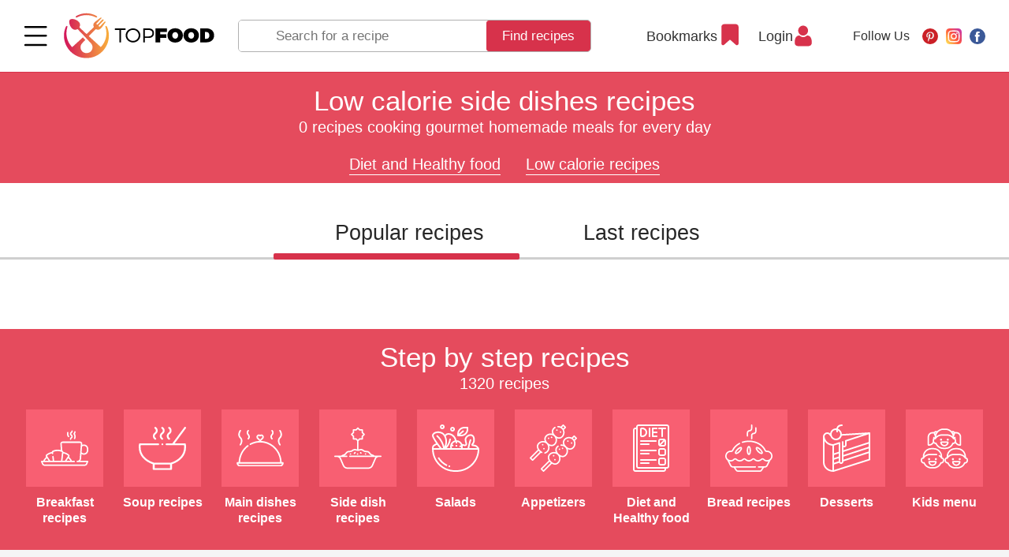

--- FILE ---
content_type: text/html; charset=utf-8
request_url: https://www.google.com/recaptcha/api2/aframe
body_size: 266
content:
<!DOCTYPE HTML><html><head><meta http-equiv="content-type" content="text/html; charset=UTF-8"></head><body><script nonce="0TQvOdmCNMxu_eCxuQmcJA">/** Anti-fraud and anti-abuse applications only. See google.com/recaptcha */ try{var clients={'sodar':'https://pagead2.googlesyndication.com/pagead/sodar?'};window.addEventListener("message",function(a){try{if(a.source===window.parent){var b=JSON.parse(a.data);var c=clients[b['id']];if(c){var d=document.createElement('img');d.src=c+b['params']+'&rc='+(localStorage.getItem("rc::a")?sessionStorage.getItem("rc::b"):"");window.document.body.appendChild(d);sessionStorage.setItem("rc::e",parseInt(sessionStorage.getItem("rc::e")||0)+1);localStorage.setItem("rc::h",'1768357761858');}}}catch(b){}});window.parent.postMessage("_grecaptcha_ready", "*");}catch(b){}</script></body></html>

--- FILE ---
content_type: text/css
request_url: https://topfood.club/assets/components/msearch2/css/web/default.css
body_size: 819
content:
#mse2_sort a.active, #mse2_tpl a.active {
    color: black;
    text-decoration: none;
    cursor: default;
}

#mse2_mfilter .hidden {
    display: none;
}

#mse2_filters .disabled {
    color: #aaa;
}

#mse2_results {
    margin-bottom: 20px;
}

#mse2_filters .mse2_number_slider {
    font-size: .7em;
    margin-bottom: 10px;
}

#mse2_filters .mse2_number_inputs label {
    display: inline-block;
}

#mse2_selected_wrapper {
    min-height: 2em;
    margin: 10px 0;
}

#mse2_selected {
    display: none;
    background: #f9f9f9;
    padding: 5px 0 5px 5px;
    border-radius: 3px;
}

#mse2_selected .mse2_selected_link em { color: #000; }

.mSearchLog, .mFilterLog {
    width: 100%;
    overflow: auto;
    word-wrap: normal;
    white-space: pre;
}

#mse2_sort .sort span { color: #000000; }

#mse2_sort .sort[data-dir="asc"] span:after { content: "↑"; }

#mse2_sort .sort[data-dir="desc"] span:after { content: "↓"; }

#mse2_mfilter .btn_more {
    width: 150px;
    display: block;
    margin: auto;
}

#mse2_mfilter .pagination {
    margin: 0;
    padding: 0;
}

#mse2_mfilter .spinner {
    display: none;
    width: 32px;
    height: 32px;
    background: url('spinner.gif') no-repeat;
    background-size: 32px;
}

#mse2_mfilter.loading .spinner {
    display: block;
    margin: 20px auto 10px auto;
}

.form-group .input-sm { width: 50%; display: inline-block; }

/*
.mse2-ac-wrapper { font-size: 12px; padding: 2px; }
.mse2-ac-link {padding: 0 !important;font-size: 12px; border: 1px solid transparent; border-bottom-color: #efefef;}
.mse2-ac-wrapper:last-child .mse2-ac-link {border-color: transparent;}
.mse2-ac-link.ui-state-focus {background-image: none !important; border-color: transparent !important; margin:0 !important;}
*/
.mse2-ac-item:hover { cursor: pointer; }

.mse2-ac-item .mse2-ac-weight { display: inline-block; float: right; }

.ui-autocomplete-loading {
    background: white url('jquery-ui/images/ui-anim_basic_16x16.gif') right center no-repeat;
}


--- FILE ---
content_type: text/javascript
request_url: https://topfood.club/assets/components/pdotools/js/pdopage-topfood.js
body_size: 2689
content:
if (typeof(pdoPage) == 'undefined') {
    pdoPage = {callbacks: {}, keys: {}, configs: {}};
}

pdoPage.Reached = false;

pdoPage.initialize = function (config) {
    if (pdoPage.keys[config['pageVarKey']] == undefined) {
        var tkey = config['pageVarKey'];
        var tparams = pdoPage.Hash.get();
        var tpage = tparams[tkey] == undefined ? 1 : tparams[tkey];
        pdoPage.keys[tkey] = Number(tpage);
        pdoPage.configs[tkey] = config;
    }
    var $this = this;
    switch (config['mode']) {
        case 'default':
            $(document).on('click', config['link'], function (e) {
                e.preventDefault();
                var href = $(this).prop('href');
                var key = config['pageVarKey'];
                var match = href.match(new RegExp(key + '=(\\d+)'));
                var page = !match ? 1 : match[1];
                if (pdoPage.keys[key] != page) {
                    if (config.history) {
                        if (page == 1) {
                            pdoPage.Hash.remove(key);
                        } else {
                            pdoPage.Hash.add(key, page);
                        }
                    }
                    $this.loadPage(href, config);
                }
            });

            if (config.history) {
                $(window).on('popstate', function (e) {
                    if (e.originalEvent.state && e.originalEvent.state['pdoPage']) {
                        $this.loadPage(e.originalEvent.state['pdoPage'], config);
                    }
                });

                history.replaceState({pdoPage: window.location.href}, '');
            }
            break;

        case 'scroll':
        case 'button':
            if (config.history) {
                if (typeof(jQuery().sticky) == 'undefined') {
                    $.getScript(config['assetsUrl'] + 'js/lib/jquery.sticky.min.js', function () {
                        pdoPage.initialize(config);
                    });
                    return;
                }
                pdoPage.stickyPagination(config);
            }
            else {
                $(config.pagination).hide();
            }

            var key = config['pageVarKey'];

            if (config['mode'] == 'button') {
                // Add more button
                $(config['rows']).after(config['moreTpl']);
                var has_results = false;
                $(config['link']).each(function () {
                    var href = $(this).prop('href');
                    var match = href.match(new RegExp(key + '=(\\d+)'));
                    var page = !match ? 1 : match[1];
                    if (page > pdoPage.keys[key]) {
                        has_results = true;
                        return false;
                    }
                });
                if (!has_results) {
                    $(config['more']).hide();
                }

                $(document).on('click', config['more'], function (e) {
                    e.preventDefault();
                    pdoPage.addPage(config)
                });
            }
            else {
                // Scroll pagination
                var wrapper = $(config['wrapper']);
                var $window = $(window);
                $window.on('load scroll', function () {
                    if (!pdoPage.Reached && $window.scrollTop() > wrapper.height() - $window.height()-600) {
                        pdoPage.Reached = true;
                        pdoPage.addPage(config);
                    }
                });
            }
            break;
    }
};

pdoPage.addPage = function (config) {
    var key = config['pageVarKey'];
    var current = pdoPage.keys[key] || 1;
    $(config['link']).each(function () {
        var href = $(this).prop('href');
        var match = href.match(new RegExp(key + '=(\\d+)'));
        var page = !match ? 1 : Number(match[1]);
        if (page > current) {
            if (config.history) {
                if (page == 1) {
                    pdoPage.Hash.remove(key);
                } else {
                    pdoPage.Hash.add(key, page);
                }
            }
            pdoPage.loadPage(href, config, 'append');
            return false;
        }
    });
};

pdoPage.loadPage = function (href, config, mode) {
    var wrapper = $(config['wrapper']);
    var rows = $(config['rows']);
    var pagination = $(config['pagination']);
    var key = config['pageVarKey'];
    var match = href.match(new RegExp(key + '=(\\d+)'));
    var page = !match ? 1 : Number(match[1]);
    if (!mode) {
        mode = 'replace';
    }

    if (pdoPage.keys[key] == page) {
        return;
    }
    if (pdoPage.callbacks['before'] && typeof(pdoPage.callbacks['before']) == 'function') {
        pdoPage.callbacks['before'].apply(this, [config]);
    }
    else {
        if (config['mode'] != 'scroll') {
            wrapper.css({opacity: .3});
        }
        wrapper.addClass('loading');
    }

    var params = pdoPage.Hash.get();
    for (var i in params) {
        if (params.hasOwnProperty(i) && pdoPage.keys[i] && i != key) {
            delete(params[i]);
        }
    }
    params[key] = pdoPage.keys[key] = page;
    params['pageId'] = config['pageId'];
    params['hash'] = config['hash'];

    $.post(config['connectorUrl'], params, function (response) {
        if (response && response['total']) {
            wrapper.find(pagination).html(response['pagination']);
            if (mode == 'append') {
                wrapper.find(rows).append(response['output']);
                if (config['mode'] == 'button') {
                    if (response['pages'] == response['page']) {
                        $(config['more']).hide();
                    }
                    else {
                        $(config['more']).show();
                    }
                }
                else if (config['mode'] == 'scroll') {
                    pdoPage.Reached = false;
                    var $window = $(window);
                    if ($window.scrollTop() > wrapper.height() - $window.height()) {
                        pdoPage.Reached = true;
                        pdoPage.addPage(config);
                    }
                }
            }
            else {
                wrapper.find(rows).html(response['output']);
            }

            if (pdoPage.callbacks['after'] && typeof(pdoPage.callbacks['after']) == 'function') {
                pdoPage.callbacks['after'].apply(this, [config, response]);
            }
            else {
                wrapper.removeClass('loading');
                if (config['mode'] != 'scroll') {
                    wrapper.css({opacity: 1});
                    if (config['mode'] == 'default' && config['scrollTop'] !== false) {
                        $('html, body').animate({scrollTop: wrapper.position().top - 50 || 0}, 0);
                    }
                }
            }
            pdoPage.updateTitle(config, response);
            $(document).trigger('pdopage_load', [config, response]);
        }
    }, 'json');
};

pdoPage.stickyPagination = function (config) {
    var pagination = $(config['pagination']);
    if (pagination.is(':visible')) {
        pagination.sticky({
            wrapperClassName: 'sticky-pagination',
            getWidthFrom: config['wrapper'],
            responsiveWidth: true,
            topSpacing: 2
        });
        $(config['wrapper']).trigger('scroll');
    }
};

pdoPage.updateTitle = function (config, response) {
    if (typeof(pdoTitle) == 'undefined') {
        return;
    }
    var $title = $('title');
    var separator = pdoTitle.separator || ' / ';
    var tpl = pdoTitle.tpl;

    var title = [];
    var items = $title.text().split(separator);
    var pcre = new RegExp('^' + tpl.split(' ')[0] + ' ');
    for (var i = 0; i < items.length; i++) {
        if (i === 1 && response.page && response.page > 1) {
            title.push(tpl.replace('{page}', response.page).replace('{pageCount}', response.pages));
        }
        if (!items[i].match(pcre)) {
            title.push(items[i]);
        }
    }
    $title.text(title.join(separator));
};

pdoPage.Hash = {
    get: function () {
        var vars = {}, hash, splitter, hashes;
        if (!this.oldbrowser()) {
            var pos = window.location.href.indexOf('?');
            hashes = (pos != -1) ? decodeURIComponent(window.location.href.substr(pos + 1)).replace('+', ' ') : '';
            splitter = '&';
        }
        else {
            hashes = decodeURIComponent(window.location.hash.substr(1)).replace('+', ' ');
            splitter = '/';
        }

        if (hashes.length == 0) {
            return vars;
        }
        else {
            hashes = hashes.split(splitter);
        }

        var matches, key;
        for (var i in hashes) {
            if (hashes.hasOwnProperty(i)) {
                hash = hashes[i].split('=');
                if (typeof hash[1] == 'undefined') {
                    vars['anchor'] = hash[0];
                }
                else {
                    matches = hash[0].match(/\[(.*?|)\]$/);
                    if (matches) {
                        key = hash[0].replace(matches[0], '');
                        if (!vars.hasOwnProperty(key)) {
                            // Array
                            if (matches[1] == '') {
                                vars[key] = [];
                            }
                            // Object
                            else {
                                vars[key] = {};
                            }
                        }
                        if (vars[key] instanceof Array) {
                            vars[key].push(hash[1]);
                        }
                        else {
                            vars[key][matches[1]] = hash[1];
                        }
                    }
                    // String or numeric
                    else {
                        vars[hash[0]] = hash[1];
                    }
                }
            }
        }
        return vars;
    },

    set: function (vars) {
        var hash = '';
        for (var i in vars) {
            if (vars.hasOwnProperty(i)) {
                if (typeof vars[i] == 'object') {
                    for (var j in vars[i]) {
                        if (vars[i].hasOwnProperty(j)) {
                            // Array
                            if (vars[i] instanceof Array) {
                                hash += '&' + i + '[]=' + vars[i][j];
                            }
                            // Object
                            else {
                                hash += '&' + i + '[' + j + ']=' + vars[i][j];
                            }
                        }
                    }
                }
                // String or numeric
                else {
                    hash += '&' + i + '=' + vars[i];
                }
            }
        }

        if (!this.oldbrowser()) {
            if (hash.length != 0) {
                hash = '?' + hash.substr(1);
            }
            window.history.pushState({pdoPage: document.location.pathname + hash}, '', document.location.pathname + hash);
        }
        else {
            window.location.hash = hash.substr(1);
        }
    },

    add: function (key, val) {
        var hash = this.get();
        hash[key] = val;
        this.set(hash);
    },

    remove: function (key) {
        var hash = this.get();
        delete hash[key];
        this.set(hash);
    },

    clear: function () {
        this.set({});
    },

    oldbrowser: function () {
        return !(window.history && history.pushState);
    }
};

if (typeof(jQuery) == 'undefined') {
    console.log("You must load jQuery for using ajax mode in pdoPage.");
}
